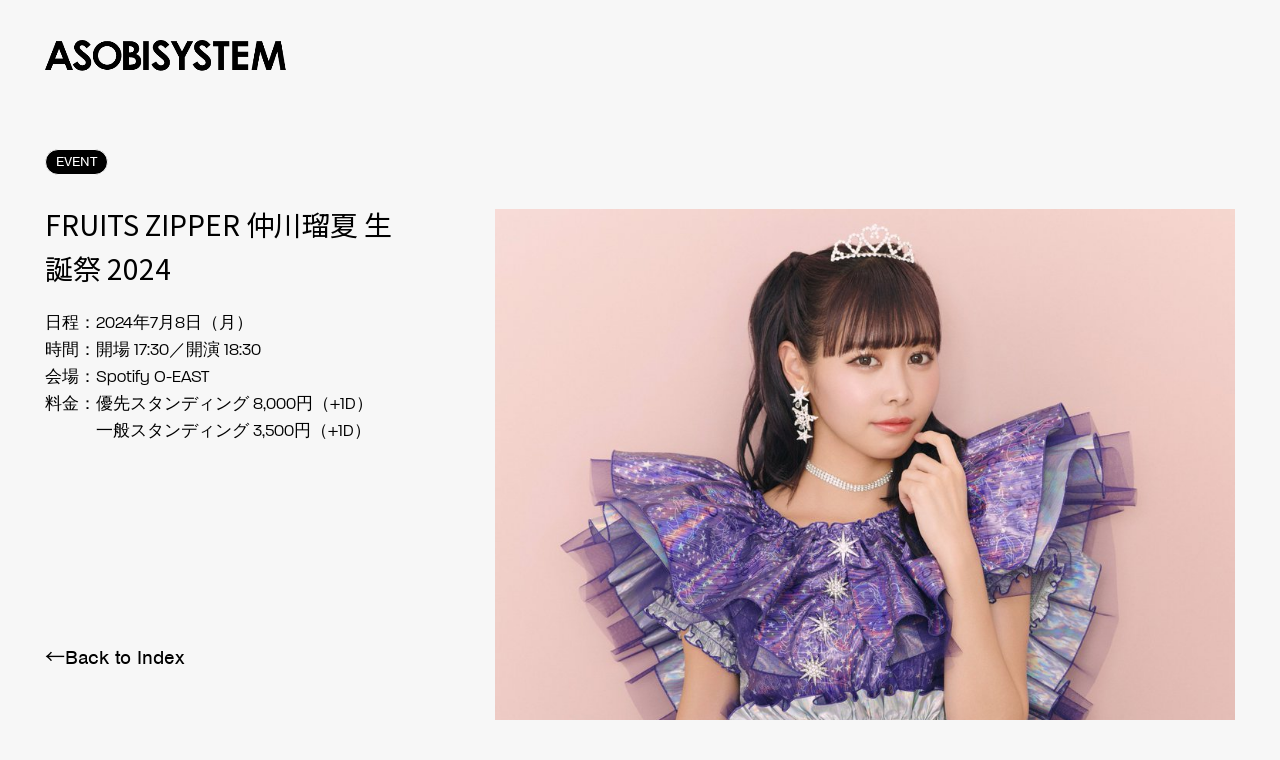

--- FILE ---
content_type: text/html; charset=UTF-8
request_url: https://asobisystem.com/schedule/49775/
body_size: 10008
content:
<!DOCTYPE html>
  <head>
    <!-- Google tag (gtag.js) -->
<script async src="https://www.googletagmanager.com/gtag/js?id=G-2MFZ7GRZG2"></script>
<script>
  window.dataLayer = window.dataLayer || [];
  function gtag(){dataLayer.push(arguments);}
  gtag('js', new Date());
  gtag('config', 'G-2MFZ7GRZG2');
</script>
<meta charset="utf-8"/>
<meta name="viewport" content="width=device-width, user-scalable=no, viewport-fit=cover"/>
<meta name="format-detection" content="telephone=no"/>
<meta name="X-Asset-Javascript" content="https://asobisystem.com/wp-content/themes/asobisystem/common/js/"/>
<meta name="X-Asset-Base" content="https://asobisystem.com/wp-content/themes/asobisystem/common/"/>
    <title>FRUITS ZIPPER 仲川瑠夏 生誕祭 2024 | ASOBISYSTEM Co., Ltd. | アソビシステム株式会社</title>
<link rel="canonical" href="https://asobisystem.com/schedule/49775/">
<meta name="description" content="詳細は公式HPをご覧ください。お問い合わせ先HOT STUFF PROMOTION 050-5211-6077">
<meta name="keywords" content="">
<meta property="og:type" content="website">
<meta property="og:site_name" content="ASOBISYSTEM Co., Ltd. | アソビシステム株式会社">
<meta property="og:url" content="https://asobisystem.com/schedule/49775/">
<meta property="og:title" content="FRUITS ZIPPER 仲川瑠夏 生誕祭 2024 | ASOBISYSTEM Co., Ltd. | アソビシステム株式会社">
<meta property="og:image" content="https://asobisystem.com/wp-content/uploads/2024/07/FZ_仲川-819x1024.jpeg">
<meta property="og:description" content="詳細は公式HPをご覧ください。お問い合わせ先HOT STUFF PROMOTION 050-5211-6077">
<meta name="twitter:card" content="summary_large_image">
<meta name="twitter:title" content="FRUITS ZIPPER 仲川瑠夏 生誕祭 2024 | ASOBISYSTEM Co., Ltd. | アソビシステム株式会社">
<meta name="twitter:url" content="https://asobisystem.com/schedule/49775/">
<meta name="twitter:description" content="詳細は公式HPをご覧ください。お問い合わせ先HOT STUFF PROMOTION 050-5211-6077 ">
<meta name="twitter:image" content="https://asobisystem.com/wp-content/uploads/2024/07/FZ_仲川-819x1024.jpeg">
<link rel="shortcut icon" href="https://asobisystem.com/wp-content/themes/asobisystem/common/images/favicon.ico">
<link rel="apple-touch-icon" href="https://asobisystem.com/wp-content/themes/asobisystem/common/images/apple-touch-icon.png">
    
<link rel="stylesheet" href="https://use.typekit.net/mnk3ars.css">
<link href="https://fonts.googleapis.com/css2?family=Noto+Sans+JP:wght@400;500;700&amp;display=swap" rel="stylesheet">
<link href="https://asobisystem.com/wp-content/themes/asobisystem/common/css/styles.css?202206010000" rel="stylesheet"/>
<meta name='robots' content='max-image-preview:large' />
<link rel="alternate" hreflang="ja" href="https://asobisystem.com/schedule/49775/" />
<link rel="alternate" hreflang="x-default" href="https://asobisystem.com/schedule/49775/" />
<link rel="alternate" title="oEmbed (JSON)" type="application/json+oembed" href="https://asobisystem.com/wp-json/oembed/1.0/embed?url=https%3A%2F%2Fasobisystem.com%2Fschedule%2F49775%2F" />
<link rel="alternate" title="oEmbed (XML)" type="text/xml+oembed" href="https://asobisystem.com/wp-json/oembed/1.0/embed?url=https%3A%2F%2Fasobisystem.com%2Fschedule%2F49775%2F&#038;format=xml" />
<style id='wp-img-auto-sizes-contain-inline-css' type='text/css'>
img:is([sizes=auto i],[sizes^="auto," i]){contain-intrinsic-size:3000px 1500px}
/*# sourceURL=wp-img-auto-sizes-contain-inline-css */
</style>
<link rel='stylesheet' id='wp-block-library-css' href='https://asobisystem.com/wp-includes/css/dist/block-library/style.min.css?ver=6.9' type='text/css' media='all' />
<style id='global-styles-inline-css' type='text/css'>
:root{--wp--preset--aspect-ratio--square: 1;--wp--preset--aspect-ratio--4-3: 4/3;--wp--preset--aspect-ratio--3-4: 3/4;--wp--preset--aspect-ratio--3-2: 3/2;--wp--preset--aspect-ratio--2-3: 2/3;--wp--preset--aspect-ratio--16-9: 16/9;--wp--preset--aspect-ratio--9-16: 9/16;--wp--preset--color--black: #000000;--wp--preset--color--cyan-bluish-gray: #abb8c3;--wp--preset--color--white: #ffffff;--wp--preset--color--pale-pink: #f78da7;--wp--preset--color--vivid-red: #cf2e2e;--wp--preset--color--luminous-vivid-orange: #ff6900;--wp--preset--color--luminous-vivid-amber: #fcb900;--wp--preset--color--light-green-cyan: #7bdcb5;--wp--preset--color--vivid-green-cyan: #00d084;--wp--preset--color--pale-cyan-blue: #8ed1fc;--wp--preset--color--vivid-cyan-blue: #0693e3;--wp--preset--color--vivid-purple: #9b51e0;--wp--preset--gradient--vivid-cyan-blue-to-vivid-purple: linear-gradient(135deg,rgb(6,147,227) 0%,rgb(155,81,224) 100%);--wp--preset--gradient--light-green-cyan-to-vivid-green-cyan: linear-gradient(135deg,rgb(122,220,180) 0%,rgb(0,208,130) 100%);--wp--preset--gradient--luminous-vivid-amber-to-luminous-vivid-orange: linear-gradient(135deg,rgb(252,185,0) 0%,rgb(255,105,0) 100%);--wp--preset--gradient--luminous-vivid-orange-to-vivid-red: linear-gradient(135deg,rgb(255,105,0) 0%,rgb(207,46,46) 100%);--wp--preset--gradient--very-light-gray-to-cyan-bluish-gray: linear-gradient(135deg,rgb(238,238,238) 0%,rgb(169,184,195) 100%);--wp--preset--gradient--cool-to-warm-spectrum: linear-gradient(135deg,rgb(74,234,220) 0%,rgb(151,120,209) 20%,rgb(207,42,186) 40%,rgb(238,44,130) 60%,rgb(251,105,98) 80%,rgb(254,248,76) 100%);--wp--preset--gradient--blush-light-purple: linear-gradient(135deg,rgb(255,206,236) 0%,rgb(152,150,240) 100%);--wp--preset--gradient--blush-bordeaux: linear-gradient(135deg,rgb(254,205,165) 0%,rgb(254,45,45) 50%,rgb(107,0,62) 100%);--wp--preset--gradient--luminous-dusk: linear-gradient(135deg,rgb(255,203,112) 0%,rgb(199,81,192) 50%,rgb(65,88,208) 100%);--wp--preset--gradient--pale-ocean: linear-gradient(135deg,rgb(255,245,203) 0%,rgb(182,227,212) 50%,rgb(51,167,181) 100%);--wp--preset--gradient--electric-grass: linear-gradient(135deg,rgb(202,248,128) 0%,rgb(113,206,126) 100%);--wp--preset--gradient--midnight: linear-gradient(135deg,rgb(2,3,129) 0%,rgb(40,116,252) 100%);--wp--preset--font-size--small: 13px;--wp--preset--font-size--medium: 20px;--wp--preset--font-size--large: 36px;--wp--preset--font-size--x-large: 42px;--wp--preset--spacing--20: 0.44rem;--wp--preset--spacing--30: 0.67rem;--wp--preset--spacing--40: 1rem;--wp--preset--spacing--50: 1.5rem;--wp--preset--spacing--60: 2.25rem;--wp--preset--spacing--70: 3.38rem;--wp--preset--spacing--80: 5.06rem;--wp--preset--shadow--natural: 6px 6px 9px rgba(0, 0, 0, 0.2);--wp--preset--shadow--deep: 12px 12px 50px rgba(0, 0, 0, 0.4);--wp--preset--shadow--sharp: 6px 6px 0px rgba(0, 0, 0, 0.2);--wp--preset--shadow--outlined: 6px 6px 0px -3px rgb(255, 255, 255), 6px 6px rgb(0, 0, 0);--wp--preset--shadow--crisp: 6px 6px 0px rgb(0, 0, 0);}:where(.is-layout-flex){gap: 0.5em;}:where(.is-layout-grid){gap: 0.5em;}body .is-layout-flex{display: flex;}.is-layout-flex{flex-wrap: wrap;align-items: center;}.is-layout-flex > :is(*, div){margin: 0;}body .is-layout-grid{display: grid;}.is-layout-grid > :is(*, div){margin: 0;}:where(.wp-block-columns.is-layout-flex){gap: 2em;}:where(.wp-block-columns.is-layout-grid){gap: 2em;}:where(.wp-block-post-template.is-layout-flex){gap: 1.25em;}:where(.wp-block-post-template.is-layout-grid){gap: 1.25em;}.has-black-color{color: var(--wp--preset--color--black) !important;}.has-cyan-bluish-gray-color{color: var(--wp--preset--color--cyan-bluish-gray) !important;}.has-white-color{color: var(--wp--preset--color--white) !important;}.has-pale-pink-color{color: var(--wp--preset--color--pale-pink) !important;}.has-vivid-red-color{color: var(--wp--preset--color--vivid-red) !important;}.has-luminous-vivid-orange-color{color: var(--wp--preset--color--luminous-vivid-orange) !important;}.has-luminous-vivid-amber-color{color: var(--wp--preset--color--luminous-vivid-amber) !important;}.has-light-green-cyan-color{color: var(--wp--preset--color--light-green-cyan) !important;}.has-vivid-green-cyan-color{color: var(--wp--preset--color--vivid-green-cyan) !important;}.has-pale-cyan-blue-color{color: var(--wp--preset--color--pale-cyan-blue) !important;}.has-vivid-cyan-blue-color{color: var(--wp--preset--color--vivid-cyan-blue) !important;}.has-vivid-purple-color{color: var(--wp--preset--color--vivid-purple) !important;}.has-black-background-color{background-color: var(--wp--preset--color--black) !important;}.has-cyan-bluish-gray-background-color{background-color: var(--wp--preset--color--cyan-bluish-gray) !important;}.has-white-background-color{background-color: var(--wp--preset--color--white) !important;}.has-pale-pink-background-color{background-color: var(--wp--preset--color--pale-pink) !important;}.has-vivid-red-background-color{background-color: var(--wp--preset--color--vivid-red) !important;}.has-luminous-vivid-orange-background-color{background-color: var(--wp--preset--color--luminous-vivid-orange) !important;}.has-luminous-vivid-amber-background-color{background-color: var(--wp--preset--color--luminous-vivid-amber) !important;}.has-light-green-cyan-background-color{background-color: var(--wp--preset--color--light-green-cyan) !important;}.has-vivid-green-cyan-background-color{background-color: var(--wp--preset--color--vivid-green-cyan) !important;}.has-pale-cyan-blue-background-color{background-color: var(--wp--preset--color--pale-cyan-blue) !important;}.has-vivid-cyan-blue-background-color{background-color: var(--wp--preset--color--vivid-cyan-blue) !important;}.has-vivid-purple-background-color{background-color: var(--wp--preset--color--vivid-purple) !important;}.has-black-border-color{border-color: var(--wp--preset--color--black) !important;}.has-cyan-bluish-gray-border-color{border-color: var(--wp--preset--color--cyan-bluish-gray) !important;}.has-white-border-color{border-color: var(--wp--preset--color--white) !important;}.has-pale-pink-border-color{border-color: var(--wp--preset--color--pale-pink) !important;}.has-vivid-red-border-color{border-color: var(--wp--preset--color--vivid-red) !important;}.has-luminous-vivid-orange-border-color{border-color: var(--wp--preset--color--luminous-vivid-orange) !important;}.has-luminous-vivid-amber-border-color{border-color: var(--wp--preset--color--luminous-vivid-amber) !important;}.has-light-green-cyan-border-color{border-color: var(--wp--preset--color--light-green-cyan) !important;}.has-vivid-green-cyan-border-color{border-color: var(--wp--preset--color--vivid-green-cyan) !important;}.has-pale-cyan-blue-border-color{border-color: var(--wp--preset--color--pale-cyan-blue) !important;}.has-vivid-cyan-blue-border-color{border-color: var(--wp--preset--color--vivid-cyan-blue) !important;}.has-vivid-purple-border-color{border-color: var(--wp--preset--color--vivid-purple) !important;}.has-vivid-cyan-blue-to-vivid-purple-gradient-background{background: var(--wp--preset--gradient--vivid-cyan-blue-to-vivid-purple) !important;}.has-light-green-cyan-to-vivid-green-cyan-gradient-background{background: var(--wp--preset--gradient--light-green-cyan-to-vivid-green-cyan) !important;}.has-luminous-vivid-amber-to-luminous-vivid-orange-gradient-background{background: var(--wp--preset--gradient--luminous-vivid-amber-to-luminous-vivid-orange) !important;}.has-luminous-vivid-orange-to-vivid-red-gradient-background{background: var(--wp--preset--gradient--luminous-vivid-orange-to-vivid-red) !important;}.has-very-light-gray-to-cyan-bluish-gray-gradient-background{background: var(--wp--preset--gradient--very-light-gray-to-cyan-bluish-gray) !important;}.has-cool-to-warm-spectrum-gradient-background{background: var(--wp--preset--gradient--cool-to-warm-spectrum) !important;}.has-blush-light-purple-gradient-background{background: var(--wp--preset--gradient--blush-light-purple) !important;}.has-blush-bordeaux-gradient-background{background: var(--wp--preset--gradient--blush-bordeaux) !important;}.has-luminous-dusk-gradient-background{background: var(--wp--preset--gradient--luminous-dusk) !important;}.has-pale-ocean-gradient-background{background: var(--wp--preset--gradient--pale-ocean) !important;}.has-electric-grass-gradient-background{background: var(--wp--preset--gradient--electric-grass) !important;}.has-midnight-gradient-background{background: var(--wp--preset--gradient--midnight) !important;}.has-small-font-size{font-size: var(--wp--preset--font-size--small) !important;}.has-medium-font-size{font-size: var(--wp--preset--font-size--medium) !important;}.has-large-font-size{font-size: var(--wp--preset--font-size--large) !important;}.has-x-large-font-size{font-size: var(--wp--preset--font-size--x-large) !important;}
/*# sourceURL=global-styles-inline-css */
</style>

<style id='classic-theme-styles-inline-css' type='text/css'>
/*! This file is auto-generated */
.wp-block-button__link{color:#fff;background-color:#32373c;border-radius:9999px;box-shadow:none;text-decoration:none;padding:calc(.667em + 2px) calc(1.333em + 2px);font-size:1.125em}.wp-block-file__button{background:#32373c;color:#fff;text-decoration:none}
/*# sourceURL=/wp-includes/css/classic-themes.min.css */
</style>
<link rel='stylesheet' id='contact-form-7-css' href='https://asobisystem.com/wp-content/plugins/contact-form-7/includes/css/styles.css?ver=6.1.4' type='text/css' media='all' />
<script type="text/javascript" id="wpml-cookie-js-extra">
/* <![CDATA[ */
var wpml_cookies = {"wp-wpml_current_language":{"value":"ja","expires":1,"path":"/"}};
var wpml_cookies = {"wp-wpml_current_language":{"value":"ja","expires":1,"path":"/"}};
//# sourceURL=wpml-cookie-js-extra
/* ]]> */
</script>
<script type="text/javascript" src="https://asobisystem.com/wp-content/plugins/sitepress-multilingual-cms/res/js/cookies/language-cookie.js?ver=486900" id="wpml-cookie-js" defer="defer" data-wp-strategy="defer"></script>
<link rel="https://api.w.org/" href="https://asobisystem.com/wp-json/" /><link rel="alternate" title="JSON" type="application/json" href="https://asobisystem.com/wp-json/wp/v2/schedule/49775" /><link rel="canonical" href="https://asobisystem.com/schedule/49775/" />
<link rel='shortlink' href='https://asobisystem.com/?p=49775' />
<meta name="generator" content="WPML ver:4.8.6 stt:1,28;" />
  </head>
  <body>
    
<script src="https://asobisystem.com/wp-content/themes/asobisystem/common/js/front.js?202206010000"></script>
    <div class="l-loading js-loading js-noScroll">
  <div class="l-loading__text js-loading-text">
      <div class="l-loading__text-svg js-loading-text-svg"><svg xmlns="http://www.w3.org/2000/svg" width="535" height="68.214" viewBox="0 0 535 68.214"><path d="M24.874 2.352H37.31l24.79 64.16H49.37l-5.042-13.214H18.025l-5.252 13.214H0zm6.302 16.996L22.5 41.386h17.269l-8.614-22.038zM101.534 10.483l-9.202 8.067c-3.236-4.474-6.492-6.701-9.874-6.701-1.639 0-2.962.42-3.992 1.302-1.03.862-1.533 1.849-1.533 2.92 0 1.072.378 2.122 1.113 3.068.987 1.302 4.034 4.096 9.097 8.361 4.726 3.929 7.605 6.429 8.613 7.458 2.52 2.542 4.307 4.958 5.357 7.269s1.576 4.832 1.576 7.584c0 5.315-1.848 9.706-5.546 13.193-3.698 3.467-8.53 5.21-14.475 5.21-4.664 0-8.719-1.134-12.164-3.424-3.424-2.248-6.386-5.798-8.844-10.672l10.462-6.282c3.13 5.756 6.743 8.614 10.84 8.614 2.122 0 3.908-.61 5.378-1.87 1.45-1.219 2.164-2.647 2.164-4.286 0-1.47-.546-2.941-1.618-4.433-1.113-1.45-3.55-3.697-7.29-6.743-7.08-5.757-11.68-10.21-13.76-13.34-2.059-3.152-3.11-6.261-3.11-9.37 0-4.496 1.723-8.383 5.169-11.576C73.36 1.618 77.605 0 82.668 0c3.214 0 6.344.756 9.306 2.269 2.941 1.47 6.135 4.244 9.56 8.214M276.365 10.483l-9.202 8.067c-3.235-4.474-6.491-6.701-9.874-6.701-1.639 0-2.962.42-3.992 1.302-1.029.862-1.533 1.849-1.533 2.92 0 1.072.378 2.122 1.113 3.068.987 1.302 4.034 4.096 9.097 8.361 4.727 3.929 7.605 6.429 8.613 7.458 2.522 2.542 4.307 4.958 5.357 7.269s1.576 4.832 1.576 7.584c0 5.315-1.848 9.706-5.546 13.193-3.697 3.467-8.529 5.21-14.475 5.21-4.664 0-8.718-1.134-12.163-3.424-3.425-2.248-6.388-5.798-8.845-10.672l10.462-6.282c3.13 5.756 6.744 8.614 10.84 8.614 2.122 0 3.908-.61 5.378-1.87 1.45-1.219 2.164-2.647 2.164-4.286 0-1.47-.546-2.941-1.617-4.433-1.114-1.45-3.55-3.697-7.29-6.743-7.08-5.757-11.68-10.21-13.76-13.34-2.06-3.152-3.11-6.261-3.11-9.37 0-4.496 1.723-8.383 5.168-11.576C248.193 1.618 252.436 0 257.52 0c3.214 0 6.344.756 9.307 2.269 2.941 1.47 6.134 4.244 9.56 8.214zM367.982 10.483l-9.201 8.067c-3.235-4.474-6.492-6.701-9.874-6.701-1.638 0-2.941.42-3.991 1.302-1.03.862-1.555 1.849-1.555 2.92 0 1.072.378 2.122 1.113 3.068.988 1.302 4.034 4.096 9.097 8.361 4.727 3.929 7.626 6.429 8.635 7.458 2.52 2.542 4.306 4.958 5.357 7.269 1.05 2.31 1.576 4.832 1.576 7.584 0 5.315-1.85 9.706-5.547 13.193-3.698 3.467-8.53 5.21-14.475 5.21-4.664 0-8.697-1.134-12.184-3.424-3.425-2.248-6.387-5.798-8.845-10.672l10.462-6.282c3.13 5.756 6.744 8.614 10.82 8.614 2.121 0 3.907-.61 5.377-1.87 1.45-1.219 2.164-2.647 2.164-4.286 0-1.47-.546-2.941-1.617-4.433-1.114-1.45-3.55-3.697-7.29-6.743-7.08-5.757-11.68-10.21-13.76-13.34-2.06-3.152-3.11-6.261-3.11-9.37 0-4.496 1.723-8.383 5.168-11.576C339.79 1.618 344.012 0 349.096 0c3.215 0 6.345.756 9.286 2.269 2.941 1.47 6.134 4.244 9.559 8.214zM138.109 2.332c8.655 0 16.092 3.109 22.31 9.348 6.261 6.219 9.349 13.845 9.349 22.794s-3.067 16.408-9.222 22.563c-6.156 6.156-13.614 9.223-22.375 9.223s-16.806-3.151-22.877-9.475c-6.093-6.323-9.14-13.844-9.14-22.52 0-5.82 1.408-11.177 4.265-16.051 2.836-4.895 6.702-8.76 11.681-11.597 4.958-2.857 10.273-4.285 15.988-4.285zm-.127 11.323c-5.651 0-10.42 1.954-14.285 5.882-3.845 3.929-5.778 8.887-5.778 14.937 0 6.723 2.437 12.06 7.29 15.967q5.673 4.6 12.984 4.6c5.546 0 10.23-1.974 14.117-5.966 3.907-3.97 5.84-8.886 5.84-14.706s-1.933-10.693-5.882-14.684c-3.907-4.034-8.655-6.03-14.286-6.03M173.698 66.491V2.48h10.084c5.882 0 10.168.378 12.878 1.134 3.865 1.03 6.932 2.9 9.18 5.63 2.29 2.774 3.425 6.051 3.425 9.77 0 2.415-.504 4.642-1.533 6.638-1.03 1.975-2.71 3.866-5.063 5.588 3.907 1.828 6.785 4.118 8.57 6.85 1.829 2.73 2.732 5.986 2.732 9.726s-.945 6.89-2.794 9.853c-1.87 2.962-4.265 5.168-7.227 6.618-2.962 1.47-7.017 2.226-12.227 2.226h-18.025zm12.248-52.394v13.508h2.668c2.983 0 5.23-.651 6.66-1.89 1.47-1.24 2.184-2.942 2.184-5.085 0-1.996-.672-3.571-2.08-4.748-1.365-1.176-3.445-1.764-6.26-1.764h-3.151zm0 24.37v16.407h3.046c5.126 0 8.53-.63 10.294-1.912s2.647-3.151 2.647-5.567c0-2.773-1.03-4.937-3.109-6.534-2.08-1.596-5.525-2.374-10.337-2.374h-2.541zM218.234 2.394h12.164v64.097h-12.164zM279.222 2.394h13.151l12.017 23.068 11.975-23.068h12.962L310.483 38.74v27.752h-12.374V38.74L279.2 2.394zM373.823 2.394h35.63v12.017H397.71v52.122h-12.458V14.411h-11.43zM416.365 2.394h35.168v11.912H428.55v11.597h22.983v11.723H428.55v16.87h22.983V66.47h-35.168zM470.294 2.394h11.953l14.937 44.727 15.064-44.727H524.2L535 66.491h-11.828l-6.89-40.483-13.72 40.483h-10.798l-13.571-40.483-7.101 40.483h-11.933l11.156-64.097z"/></svg></div>
  </div>
</div>
<div class="l-loading-bg js-loading-bg">
  <svg width="100%" height="100%" viewBox="0 0 100 100" preserveAspectRatio="none">
      <path class="js-loading-bg-svg" vector-effect="non-scaling-stroke" d="M 0 100 V 100 Q 50 100 100 100 V 100 z"></path>
  </svg>
</div>    <div class="l-header-bg js-header-loading">
  <svg width="100%" height="100%" viewBox="0 0 100 100" preserveAspectRatio="none">
    <path class="js-header-loading-svg" vector-effect="non-scaling-stroke" d="M 0 100 V 100 Q 50 100 100 100 V 100 z"></path>
  </svg>
</div>
<header class="l-header js-header js-scroll">
  <div class="l-header__head">
    <h1 class="l-header__logo js-header-logo js-bgChange-item js-loading-logo"><a href="https://asobisystem.com/"><svg xmlns="http://www.w3.org/2000/svg" width="535" height="68.214" viewBox="0 0 535 68.214"><path d="M24.874 2.352H37.31l24.79 64.16H49.37l-5.042-13.214H18.025l-5.252 13.214H0zm6.302 16.996L22.5 41.386h17.269l-8.614-22.038zM101.534 10.483l-9.202 8.067c-3.236-4.474-6.492-6.701-9.874-6.701-1.639 0-2.962.42-3.992 1.302-1.03.862-1.533 1.849-1.533 2.92 0 1.072.378 2.122 1.113 3.068.987 1.302 4.034 4.096 9.097 8.361 4.726 3.929 7.605 6.429 8.613 7.458 2.52 2.542 4.307 4.958 5.357 7.269s1.576 4.832 1.576 7.584c0 5.315-1.848 9.706-5.546 13.193-3.698 3.467-8.53 5.21-14.475 5.21-4.664 0-8.719-1.134-12.164-3.424-3.424-2.248-6.386-5.798-8.844-10.672l10.462-6.282c3.13 5.756 6.743 8.614 10.84 8.614 2.122 0 3.908-.61 5.378-1.87 1.45-1.219 2.164-2.647 2.164-4.286 0-1.47-.546-2.941-1.618-4.433-1.113-1.45-3.55-3.697-7.29-6.743-7.08-5.757-11.68-10.21-13.76-13.34-2.059-3.152-3.11-6.261-3.11-9.37 0-4.496 1.723-8.383 5.169-11.576C73.36 1.618 77.605 0 82.668 0c3.214 0 6.344.756 9.306 2.269 2.941 1.47 6.135 4.244 9.56 8.214M276.365 10.483l-9.202 8.067c-3.235-4.474-6.491-6.701-9.874-6.701-1.639 0-2.962.42-3.992 1.302-1.029.862-1.533 1.849-1.533 2.92 0 1.072.378 2.122 1.113 3.068.987 1.302 4.034 4.096 9.097 8.361 4.727 3.929 7.605 6.429 8.613 7.458 2.522 2.542 4.307 4.958 5.357 7.269s1.576 4.832 1.576 7.584c0 5.315-1.848 9.706-5.546 13.193-3.697 3.467-8.529 5.21-14.475 5.21-4.664 0-8.718-1.134-12.163-3.424-3.425-2.248-6.388-5.798-8.845-10.672l10.462-6.282c3.13 5.756 6.744 8.614 10.84 8.614 2.122 0 3.908-.61 5.378-1.87 1.45-1.219 2.164-2.647 2.164-4.286 0-1.47-.546-2.941-1.617-4.433-1.114-1.45-3.55-3.697-7.29-6.743-7.08-5.757-11.68-10.21-13.76-13.34-2.06-3.152-3.11-6.261-3.11-9.37 0-4.496 1.723-8.383 5.168-11.576C248.193 1.618 252.436 0 257.52 0c3.214 0 6.344.756 9.307 2.269 2.941 1.47 6.134 4.244 9.56 8.214zM367.982 10.483l-9.201 8.067c-3.235-4.474-6.492-6.701-9.874-6.701-1.638 0-2.941.42-3.991 1.302-1.03.862-1.555 1.849-1.555 2.92 0 1.072.378 2.122 1.113 3.068.988 1.302 4.034 4.096 9.097 8.361 4.727 3.929 7.626 6.429 8.635 7.458 2.52 2.542 4.306 4.958 5.357 7.269 1.05 2.31 1.576 4.832 1.576 7.584 0 5.315-1.85 9.706-5.547 13.193-3.698 3.467-8.53 5.21-14.475 5.21-4.664 0-8.697-1.134-12.184-3.424-3.425-2.248-6.387-5.798-8.845-10.672l10.462-6.282c3.13 5.756 6.744 8.614 10.82 8.614 2.121 0 3.907-.61 5.377-1.87 1.45-1.219 2.164-2.647 2.164-4.286 0-1.47-.546-2.941-1.617-4.433-1.114-1.45-3.55-3.697-7.29-6.743-7.08-5.757-11.68-10.21-13.76-13.34-2.06-3.152-3.11-6.261-3.11-9.37 0-4.496 1.723-8.383 5.168-11.576C339.79 1.618 344.012 0 349.096 0c3.215 0 6.345.756 9.286 2.269 2.941 1.47 6.134 4.244 9.559 8.214zM138.109 2.332c8.655 0 16.092 3.109 22.31 9.348 6.261 6.219 9.349 13.845 9.349 22.794s-3.067 16.408-9.222 22.563c-6.156 6.156-13.614 9.223-22.375 9.223s-16.806-3.151-22.877-9.475c-6.093-6.323-9.14-13.844-9.14-22.52 0-5.82 1.408-11.177 4.265-16.051 2.836-4.895 6.702-8.76 11.681-11.597 4.958-2.857 10.273-4.285 15.988-4.285zm-.127 11.323c-5.651 0-10.42 1.954-14.285 5.882-3.845 3.929-5.778 8.887-5.778 14.937 0 6.723 2.437 12.06 7.29 15.967q5.673 4.6 12.984 4.6c5.546 0 10.23-1.974 14.117-5.966 3.907-3.97 5.84-8.886 5.84-14.706s-1.933-10.693-5.882-14.684c-3.907-4.034-8.655-6.03-14.286-6.03M173.698 66.491V2.48h10.084c5.882 0 10.168.378 12.878 1.134 3.865 1.03 6.932 2.9 9.18 5.63 2.29 2.774 3.425 6.051 3.425 9.77 0 2.415-.504 4.642-1.533 6.638-1.03 1.975-2.71 3.866-5.063 5.588 3.907 1.828 6.785 4.118 8.57 6.85 1.829 2.73 2.732 5.986 2.732 9.726s-.945 6.89-2.794 9.853c-1.87 2.962-4.265 5.168-7.227 6.618-2.962 1.47-7.017 2.226-12.227 2.226h-18.025zm12.248-52.394v13.508h2.668c2.983 0 5.23-.651 6.66-1.89 1.47-1.24 2.184-2.942 2.184-5.085 0-1.996-.672-3.571-2.08-4.748-1.365-1.176-3.445-1.764-6.26-1.764h-3.151zm0 24.37v16.407h3.046c5.126 0 8.53-.63 10.294-1.912s2.647-3.151 2.647-5.567c0-2.773-1.03-4.937-3.109-6.534-2.08-1.596-5.525-2.374-10.337-2.374h-2.541zM218.234 2.394h12.164v64.097h-12.164zM279.222 2.394h13.151l12.017 23.068 11.975-23.068h12.962L310.483 38.74v27.752h-12.374V38.74L279.2 2.394zM373.823 2.394h35.63v12.017H397.71v52.122h-12.458V14.411h-11.43zM416.365 2.394h35.168v11.912H428.55v11.597h22.983v11.723H428.55v16.87h22.983V66.47h-35.168zM470.294 2.394h11.953l14.937 44.727 15.064-44.727H524.2L535 66.491h-11.828l-6.89-40.483-13.72 40.483h-10.798l-13.571-40.483-7.101 40.483h-11.933l11.156-64.097z"/></svg></a></h1>
    <nav class="l-header__nav js-bgChange-item js-loading-nav">
      <ul>
        <li><a href="https://asobisystem.com/news/"><span data-text="NEWS">NEWS</span></a></li>
        <li><a href="https://asobisystem.com/talent/"><span data-text="TALENT">TALENT</span></a></li>
        <li><a href="https://asobisystem.com/solution/"><span data-text="SOLUTION">SOLUTION</span></a></li>
        <li><a href="https://asobisystem.com/brand/"><span data-text="BRAND">BRAND</span></a></li>
                <li><a href="/schedule/?schedule-category=event"><span data-text="SCHEDULE">SCHEDULE</span></a></li>
                <li><a href="https://asobisystem.com/about/"><span data-text="ABOUT">ABOUT</span></a></li>
        <li><a href="https://asobisystem.com/contact/"><span data-text="CONTACT">CONTACT</span></a></li>
      </ul>
    </nav>
  </div>
</header>
<div class="l-header__menu js-header-btn js-header js-loading-menu">
  <p class="js-follow-item">MENU</p>
</div>
<div class="l-header-menu js-header-menu">
  <div class="l-header-menu__head">
    <h1 class="l-header-menu__logo js-header-logo"><a href="https://asobisystem.com/"><svg xmlns="http://www.w3.org/2000/svg" width="535" height="68.214" viewBox="0 0 535 68.214"><path d="M24.874 2.352H37.31l24.79 64.16H49.37l-5.042-13.214H18.025l-5.252 13.214H0zm6.302 16.996L22.5 41.386h17.269l-8.614-22.038zM101.534 10.483l-9.202 8.067c-3.236-4.474-6.492-6.701-9.874-6.701-1.639 0-2.962.42-3.992 1.302-1.03.862-1.533 1.849-1.533 2.92 0 1.072.378 2.122 1.113 3.068.987 1.302 4.034 4.096 9.097 8.361 4.726 3.929 7.605 6.429 8.613 7.458 2.52 2.542 4.307 4.958 5.357 7.269s1.576 4.832 1.576 7.584c0 5.315-1.848 9.706-5.546 13.193-3.698 3.467-8.53 5.21-14.475 5.21-4.664 0-8.719-1.134-12.164-3.424-3.424-2.248-6.386-5.798-8.844-10.672l10.462-6.282c3.13 5.756 6.743 8.614 10.84 8.614 2.122 0 3.908-.61 5.378-1.87 1.45-1.219 2.164-2.647 2.164-4.286 0-1.47-.546-2.941-1.618-4.433-1.113-1.45-3.55-3.697-7.29-6.743-7.08-5.757-11.68-10.21-13.76-13.34-2.059-3.152-3.11-6.261-3.11-9.37 0-4.496 1.723-8.383 5.169-11.576C73.36 1.618 77.605 0 82.668 0c3.214 0 6.344.756 9.306 2.269 2.941 1.47 6.135 4.244 9.56 8.214M276.365 10.483l-9.202 8.067c-3.235-4.474-6.491-6.701-9.874-6.701-1.639 0-2.962.42-3.992 1.302-1.029.862-1.533 1.849-1.533 2.92 0 1.072.378 2.122 1.113 3.068.987 1.302 4.034 4.096 9.097 8.361 4.727 3.929 7.605 6.429 8.613 7.458 2.522 2.542 4.307 4.958 5.357 7.269s1.576 4.832 1.576 7.584c0 5.315-1.848 9.706-5.546 13.193-3.697 3.467-8.529 5.21-14.475 5.21-4.664 0-8.718-1.134-12.163-3.424-3.425-2.248-6.388-5.798-8.845-10.672l10.462-6.282c3.13 5.756 6.744 8.614 10.84 8.614 2.122 0 3.908-.61 5.378-1.87 1.45-1.219 2.164-2.647 2.164-4.286 0-1.47-.546-2.941-1.617-4.433-1.114-1.45-3.55-3.697-7.29-6.743-7.08-5.757-11.68-10.21-13.76-13.34-2.06-3.152-3.11-6.261-3.11-9.37 0-4.496 1.723-8.383 5.168-11.576C248.193 1.618 252.436 0 257.52 0c3.214 0 6.344.756 9.307 2.269 2.941 1.47 6.134 4.244 9.56 8.214zM367.982 10.483l-9.201 8.067c-3.235-4.474-6.492-6.701-9.874-6.701-1.638 0-2.941.42-3.991 1.302-1.03.862-1.555 1.849-1.555 2.92 0 1.072.378 2.122 1.113 3.068.988 1.302 4.034 4.096 9.097 8.361 4.727 3.929 7.626 6.429 8.635 7.458 2.52 2.542 4.306 4.958 5.357 7.269 1.05 2.31 1.576 4.832 1.576 7.584 0 5.315-1.85 9.706-5.547 13.193-3.698 3.467-8.53 5.21-14.475 5.21-4.664 0-8.697-1.134-12.184-3.424-3.425-2.248-6.387-5.798-8.845-10.672l10.462-6.282c3.13 5.756 6.744 8.614 10.82 8.614 2.121 0 3.907-.61 5.377-1.87 1.45-1.219 2.164-2.647 2.164-4.286 0-1.47-.546-2.941-1.617-4.433-1.114-1.45-3.55-3.697-7.29-6.743-7.08-5.757-11.68-10.21-13.76-13.34-2.06-3.152-3.11-6.261-3.11-9.37 0-4.496 1.723-8.383 5.168-11.576C339.79 1.618 344.012 0 349.096 0c3.215 0 6.345.756 9.286 2.269 2.941 1.47 6.134 4.244 9.559 8.214zM138.109 2.332c8.655 0 16.092 3.109 22.31 9.348 6.261 6.219 9.349 13.845 9.349 22.794s-3.067 16.408-9.222 22.563c-6.156 6.156-13.614 9.223-22.375 9.223s-16.806-3.151-22.877-9.475c-6.093-6.323-9.14-13.844-9.14-22.52 0-5.82 1.408-11.177 4.265-16.051 2.836-4.895 6.702-8.76 11.681-11.597 4.958-2.857 10.273-4.285 15.988-4.285zm-.127 11.323c-5.651 0-10.42 1.954-14.285 5.882-3.845 3.929-5.778 8.887-5.778 14.937 0 6.723 2.437 12.06 7.29 15.967q5.673 4.6 12.984 4.6c5.546 0 10.23-1.974 14.117-5.966 3.907-3.97 5.84-8.886 5.84-14.706s-1.933-10.693-5.882-14.684c-3.907-4.034-8.655-6.03-14.286-6.03M173.698 66.491V2.48h10.084c5.882 0 10.168.378 12.878 1.134 3.865 1.03 6.932 2.9 9.18 5.63 2.29 2.774 3.425 6.051 3.425 9.77 0 2.415-.504 4.642-1.533 6.638-1.03 1.975-2.71 3.866-5.063 5.588 3.907 1.828 6.785 4.118 8.57 6.85 1.829 2.73 2.732 5.986 2.732 9.726s-.945 6.89-2.794 9.853c-1.87 2.962-4.265 5.168-7.227 6.618-2.962 1.47-7.017 2.226-12.227 2.226h-18.025zm12.248-52.394v13.508h2.668c2.983 0 5.23-.651 6.66-1.89 1.47-1.24 2.184-2.942 2.184-5.085 0-1.996-.672-3.571-2.08-4.748-1.365-1.176-3.445-1.764-6.26-1.764h-3.151zm0 24.37v16.407h3.046c5.126 0 8.53-.63 10.294-1.912s2.647-3.151 2.647-5.567c0-2.773-1.03-4.937-3.109-6.534-2.08-1.596-5.525-2.374-10.337-2.374h-2.541zM218.234 2.394h12.164v64.097h-12.164zM279.222 2.394h13.151l12.017 23.068 11.975-23.068h12.962L310.483 38.74v27.752h-12.374V38.74L279.2 2.394zM373.823 2.394h35.63v12.017H397.71v52.122h-12.458V14.411h-11.43zM416.365 2.394h35.168v11.912H428.55v11.597h22.983v11.723H428.55v16.87h22.983V66.47h-35.168zM470.294 2.394h11.953l14.937 44.727 15.064-44.727H524.2L535 66.491h-11.828l-6.89-40.483-13.72 40.483h-10.798l-13.571-40.483-7.101 40.483h-11.933l11.156-64.097z"/></svg></a></h1>
    <ul class="l-header-menu__language js-language" style="visibility: hidden;">
      <li><a class="js-link-ja" data-barba-prevent><span data-text="Jp">Jp</span></a></li>
      <li><a class="js-link-en" data-barba-prevent href="https://asobisystem.com/schedule/49775/"><span data-text="En">En</span></a></li>
    </ul>
    <div class="l-header-menu__menu js-header-btn">
      <p class="js-follow-item">CLOSE</p>
    </div>
  </div>
  <div class="l-header-menu__inner">
    <div class="l-header-menu__nav">
      <div class="l-header-menu__nav-main">
        <div class="l-header-menu__nav-home"><a href="https://asobisystem.com/"><span data-text="←HOME">←HOME</span></a></div>
        <ul class="l-header-menu__nav-main-list">
          <li><a href="https://asobisystem.com/news/"><span data-text="NEWS">NEWS</span></a></li>
          <li><a href="https://asobisystem.com/talent/"><span data-text="TALENT">TALENT</span></a></li>
          <li><a href="https://asobisystem.com/solution/"><span data-text="SOLUTION">SOLUTION</span></a></li>
          <li><a href="https://asobisystem.com/brand/"><span data-text="BRAND">BRAND</span></a></li>
                    <li><a href="/schedule/?schedule-category=event"><span data-text="SCHEDULE">SCHEDULE</span></a></li>
                  </ul>
      </div>
      <ul class="l-header-menu__nav-category">
              <li>
          <div class="c-btn-border"><a class="js-follow-item" href="https://asobisystem.com/talent/?talent-category=artist">
              <p>ARTIST</p><span>38</span></a></div>
        </li>
              <li>
          <div class="c-btn-border"><a class="js-follow-item" href="https://asobisystem.com/talent/?talent-category=model-talent">
              <p>MODEL/TALENT</p><span>32</span></a></div>
        </li>
              <li>
          <div class="c-btn-border"><a class="js-follow-item" href="https://asobisystem.com/talent/?talent-category=actor">
              <p>ACTOR</p><span>10</span></a></div>
        </li>
              <li>
          <div class="c-btn-border"><a class="js-follow-item" href="https://asobisystem.com/talent/?talent-category=creator">
              <p>CREATOR</p><span>30</span></a></div>
        </li>
              <li>
          <div class="c-btn-border"><a class="js-follow-item" href="https://asobisystem.com/talent/?talent-category=youtuber-tiktoker">
              <p>YouTuber/TikToker</p><span>4</span></a></div>
        </li>
            </ul>
      <ul class="l-header-menu__nav-sub">
        <li>
          <p><a href="https://asobisystem.shop/" target="_blank"><span data-text="STORE">STORE</span><svg xmlns="http://www.w3.org/2000/svg" width="14.002" height="6.999" viewBox="0 0 14.002 6.999">
            <path id="合体_1" data-name="合体 1" d="M-19345.529,5718.2H-19356v-1.4h10.473V5714l3.529,3.5-3.529,3.5Z" transform="translate(19356.002 -5714)"/>
          </svg>
          </a></p>
        </li>
        <li class="--about">
          <p><a href="https://asobisystem.com/about/"><span data-text="ABOUT">ABOUT</span></a></p><span class="l-header-menu__nav-sub-anchor"><a class="js-follow-item" href="https://asobisystem.com/about/?id=company">COMPANY<br>PROFILE</a></span>
        </li>
        <li>
          <p><a href="https://asobisystem.com/contact/"><span data-text="CONTACT">CONTACT</span></a></p>
        </li>
      </ul>
      <div class="l-header-menu__info">
        <dl class="l-header-menu__info-address">
          <dt>ADDRESS</dt>
          <dd>
            <address><br>PHAROS Jingumae, 2-26-8 Jingumae,<br>Shibuya-ku, Tokyo, Japan<br>150-0001</address>
          </dd>
        </dl>
      </div>
    </div>
  </div>
  <div class="l-header-menu__bottom">
    <div class="l-header-menu__bottom-inner">
      <div class="l-header-menu__bottom-search"><a href="https://asobisystem.com/?s="><span><svg id="a" xmlns="http://www.w3.org/2000/svg" width="12.2709" height="12.273" viewBox="0 0 12.2709 12.273"><path id="b" d="M5.509,11.018C2.46646,11.018,0,8.55154,0,5.509S2.46646,0,5.509,0s5.509,2.46646,5.509,5.509h0c-.00331,3.04117-2.46783,5.50569-5.509,5.509ZM5.509,1.001C3.01875,1.001,1,3.01975,1,5.51s2.01875,4.509,4.509,4.509,4.509-2.01875,4.509-4.509h0c-.00276-2.48911-2.01989-4.50624-4.509-4.509Z"/><path id="c" d="M11.771,12.272c-.1327,.00024-.26005-.05229-.354-.146l-2.723-2.723c-.19185-.19861-.18637-.51515,.01225-.707,.19377-.18717,.50099-.18717,.69476,0l2.723,2.723c.19551,.19501,.19591,.5116,.0009,.70711-.09402,.09426-.22176,.14713-.3549,.14689l.001-.001Z"/></svg></span><span data-text="SEARCH">SEARCH</span></a></div>
      <ul class="l-header-menu__bottom-sns">
        <li><a href="https://twitter.com/asobisystem" target="_blank"><span data-text="Twitter">Twitter</span></a></li>
        <li><a href="https://www.instagram.com/asobisystem_official/" target="_blank"><span data-text="Instagram">Instagram</span></a></li>
        <li><a href="https://www.facebook.com/Asobisystem/" target="_blank"><span data-text="Facebook">Facebook</span></a></li>
        <li><a href="https://www.youtube.com/user/asobisystem" target="_blank"><span data-text="YouTube">YouTube</span></a></li>
        <li><a href="https://discord.gg/RJndMFrGQT" target="_blank"><span data-text="Discord">Discord</span></a></li>
        <li><a href="https://note.asobisystem.com/" target="_blank"><span data-text="Note">Note</span></a></li>
        <li><a href="https://page.line.me/947zmxdi" target="_blank"><span data-text="LINE">LINE</span></a></li>
      </ul>
    </div>
  </div>
</div>

    <div data-barba="wrapper">
      <div class="container" data-barba="container" data-barba-namespace="newsDetail">
        <!-- Barba で更新されるように内側に書く -->
<input type="hidden" name="permalink_en" value="https://asobisystem.com/schedule/49775/">
<input type="hidden" name="permalink_ja" value="https://asobisystem.com/schedule/49775/">
<input type="hidden" name="canonical" value="https://asobisystem.com/schedule/49775/">
        <div class="l-main">
          <main>
            <section class="p-news-detail">
              <div class="p-news-detail__wrap">
                <div class="p-news-detail__side">
                  <div class="c-list-side">
                    <div class="c-list-side__column">
                      <div class="c-list-side__column-tag">
                                              <a href="https://asobisystem.com/schedule/?schedule-category=event">EVENT</a>
                                            </div>
                      <div class="c-list-side__column-ttl is-small js-bgChange-item">
                        <h2>FRUITS ZIPPER 仲川瑠夏 生誕祭 2024</h2>
                      </div>
                      <div class="c-list-side__column-date">
                        <p>
                          日程：2024年7月8日（月）<br />
時間：開場 17:30／開演 18:30<br />
会場：Spotify O-EAST<br />
料金：優先スタンディング 8,000円（+1D）<br />
　　　一般スタンディング 3,500円（+1D）                        </p>
                      </div>
                    </div>
                    <div class="c-list-side__info for-large js-bgChange-item">
                      <div class="c-list-side__link js-follow-item"><a href="https://asobisystem.com/schedule/?schedule-category=event">
                        <p>←Back to Index</p></a></div>
                    </div>
                  </div>
                </div>
                <div class="p-news-detail__inner">
                  <div class="p-news-detail__introduction">
                                        <figure class="p-news-detail__introduction-pic"><img src="https://asobisystem.com/wp-content/uploads/2024/07/FZ_仲川.jpeg" alt=""></figure>
                                        <div class="p-news-detail__introduction-inner">
                      <div class="p-news-detail__introduction-text">
                        <div class="c-wp-post_article">
                          <p>詳細は公式HPをご覧ください。</p>
<p>お問い合わせ先<br />
HOT STUFF PROMOTION 050-5211-6077</p>
                        </div>
                      </div>
                      <ul class="p-news-detail__link-btn">
                                              <li>
                          <div class="c-btn-icon">
                            <a href="https://fruitszipper.asobisystem.com/" target="_blank">
                              <p>
                                                                  OFFICIAL SITE                                                              </p>
                              <span><svg xmlns="http://www.w3.org/2000/svg" width="14.002" height="6.999" viewBox="0 0 14.002 6.999"><path id="合体_1" data-name="合体 1" d="M-19345.529,5718.2H-19356v-1.4h10.473V5714l3.529,3.5-3.529,3.5Z" transform="translate(19356.002 -5714)"/></svg></span>
                            </a>
                          </div>
                        </li>
                                            </ul>
                    </div>
                  </div>
                                  </div>
              </div>
            </section>
            <section class="p-info is-black js-bgChange" id="js-scrollScale-bg">
              <div class="p-info__bg js-scrollScale-bg"></div>
              <div class="p-info__inner">
                <div class="p-info__tag">
                  <h2 class="p-info__tag-ttl">TAGS</h2>
                  <ul class="p-info__tag-list">
                                      <li>
                      <div class="c-btn-border"><a href="https://asobisystem.com/?s=&tag=仲川瑠夏">
                          <p>仲川瑠夏</p></a></div>
                    </li>
                                      <li>
                      <div class="c-btn-border"><a href="https://asobisystem.com/?s=&tag=音楽ライブイベント">
                          <p>音楽ライブイベント</p></a></div>
                    </li>
                                      <li>
                      <div class="c-btn-border"><a href="https://asobisystem.com/?s=&tag=FRUITS ZIPPER">
                          <p>FRUITS ZIPPER</p></a></div>
                    </li>
                                    </ul>
                </div>
                <div class="p-info__related">
                  <h2 class="p-info__related-ttl">RELATED EVENT</h2>
                  <div class="p-info__related-inner" data-slider="sp-type01">
                    <div class="swiper js-slider">
                      <ul class="c-list-cards is-three-slide swiper-wrapper">
                                              <li class="c-list-cards__box swiper-slide"><a href="https://asobisystem.com/schedule/66574/">
                            <div class="c-list-cards__tag js-odd-list-tags">
                                                          <p>EVENT                                                        </div>
                            <figure>
                              <div class="c-list-cards__photo"><img src="https://asobisystem.com/wp-content/uploads/2025/12/8EC6569B-D206-4851-9A53-BE2BC86AF47F-1024x576.jpeg" alt=""></div>
                              <figcaption class="c-list-cards__event">
                                <div class="c-list-cards__event-line">
                                  <small class="c-list-cards__event-month">2026.05</small>
                                  <div class="c-list-cards__event-date">31</div>
                                  <small class="c-list-cards__event-day">SUN</small>
                                </div>
                                <h3>FRUITS ZIPPER 4周年 ARENA TOUR 香川公演</h3>
                              </figcaption>
                            </figure></a></li>
                                              <li class="c-list-cards__box swiper-slide"><a href="https://asobisystem.com/schedule/66565/">
                            <div class="c-list-cards__tag js-odd-list-tags">
                                                          <p>EVENT                                                        </div>
                            <figure>
                              <div class="c-list-cards__photo"><img src="https://asobisystem.com/wp-content/uploads/2025/12/8EC6569B-D206-4851-9A53-BE2BC86AF47F-1024x576.jpeg" alt=""></div>
                              <figcaption class="c-list-cards__event">
                                <div class="c-list-cards__event-line">
                                  <small class="c-list-cards__event-month">2026.05</small>
                                  <div class="c-list-cards__event-date">30</div>
                                  <small class="c-list-cards__event-day">SAT</small>
                                </div>
                                <h3>FRUITS ZIPPER 4周年 ARENA TOUR 香川公演</h3>
                              </figcaption>
                            </figure></a></li>
                                              <li class="c-list-cards__box swiper-slide"><a href="https://asobisystem.com/schedule/66562/">
                            <div class="c-list-cards__tag js-odd-list-tags">
                                                          <p>EVENT                                                        </div>
                            <figure>
                              <div class="c-list-cards__photo"><img src="https://asobisystem.com/wp-content/uploads/2025/12/8EC6569B-D206-4851-9A53-BE2BC86AF47F-1024x576.jpeg" alt=""></div>
                              <figcaption class="c-list-cards__event">
                                <div class="c-list-cards__event-line">
                                  <small class="c-list-cards__event-month">2026.05</small>
                                  <div class="c-list-cards__event-date">20</div>
                                  <small class="c-list-cards__event-day">WED</small>
                                </div>
                                <h3>FRUITS ZIPPER 4周年 ARENA TOUR 広島公演</h3>
                              </figcaption>
                            </figure></a></li>
                                              <li class="c-list-cards__box swiper-slide"><a href="https://asobisystem.com/schedule/66559/">
                            <div class="c-list-cards__tag js-odd-list-tags">
                                                          <p>EVENT                                                        </div>
                            <figure>
                              <div class="c-list-cards__photo"><img src="https://asobisystem.com/wp-content/uploads/2025/12/8EC6569B-D206-4851-9A53-BE2BC86AF47F-1024x576.jpeg" alt=""></div>
                              <figcaption class="c-list-cards__event">
                                <div class="c-list-cards__event-line">
                                  <small class="c-list-cards__event-month">2026.05</small>
                                  <div class="c-list-cards__event-date">19</div>
                                  <small class="c-list-cards__event-day">TUE</small>
                                </div>
                                <h3>FRUITS ZIPPER 4周年 ARENA TOUR 広島公演</h3>
                              </figcaption>
                            </figure></a></li>
                                              <li class="c-list-cards__box swiper-slide"><a href="https://asobisystem.com/schedule/66556/">
                            <div class="c-list-cards__tag js-odd-list-tags">
                                                          <p>EVENT                                                        </div>
                            <figure>
                              <div class="c-list-cards__photo"><img src="https://asobisystem.com/wp-content/uploads/2025/12/8EC6569B-D206-4851-9A53-BE2BC86AF47F-1024x576.jpeg" alt=""></div>
                              <figcaption class="c-list-cards__event">
                                <div class="c-list-cards__event-line">
                                  <small class="c-list-cards__event-month">2026.05</small>
                                  <div class="c-list-cards__event-date">06</div>
                                  <small class="c-list-cards__event-day">WED</small>
                                </div>
                                <h3>FRUITS ZIPPER 4周年 ARENA TOUR 東京公演</h3>
                              </figcaption>
                            </figure></a></li>
                                              <li class="c-list-cards__box swiper-slide"><a href="https://asobisystem.com/schedule/66553/">
                            <div class="c-list-cards__tag js-odd-list-tags">
                                                          <p>EVENT                                                        </div>
                            <figure>
                              <div class="c-list-cards__photo"><img src="https://asobisystem.com/wp-content/uploads/2025/12/8EC6569B-D206-4851-9A53-BE2BC86AF47F-1024x576.jpeg" alt=""></div>
                              <figcaption class="c-list-cards__event">
                                <div class="c-list-cards__event-line">
                                  <small class="c-list-cards__event-month">2026.05</small>
                                  <div class="c-list-cards__event-date">05</div>
                                  <small class="c-list-cards__event-day">TUE</small>
                                </div>
                                <h3>FRUITS ZIPPER 4周年 ARENA TOUR 東京公演</h3>
                              </figcaption>
                            </figure></a></li>
                                            </ul>
                      <div class="c-list-slider__btn for-mobile">
                        <div class="c-list-slider__prev js-slider-prev"><i></i></div>
                        <div class="c-list-slider__next js-slider-next"><i></i></div>
                      </div>
                    </div>
                  </div>
                </div>
              </div>
            </section>
          </main>
        </div>
      </div>
    </div>

    <footer class="l-footer js-footer">
  <div class="l-footer__wrap">
    <div class="l-footer__inner">
      <div class="l-footer__nav">
        <ul class="l-footer__nav-main">
          <li><a href="https://asobisystem.com/news/"><span data-text="NEWS">NEWS</span></a></li>
          <li><a href="https://asobisystem.com/talent/"><span data-text="TALENT">TALENT</span></a></li>
          <li><a href="https://asobisystem.com/solution/"><span data-text="SOLUTION">SOLUTION</span></a></li>
          <li><a href="https://asobisystem.com/brand/"><span data-text="BRAND">BRAND</span></a></li>
        </ul>
        <ul class="l-footer__nav-category">
                      <li>
              <div class="c-btn-border"><a class="js-follow-item" href="https://asobisystem.com/talent/?talent-category=artist">
                  <p>ARTIST</p><span>38</span>
                </a></div>
            </li>
                      <li>
              <div class="c-btn-border"><a class="js-follow-item" href="https://asobisystem.com/talent/?talent-category=model-talent">
                  <p>MODEL/TALENT</p><span>32</span>
                </a></div>
            </li>
                      <li>
              <div class="c-btn-border"><a class="js-follow-item" href="https://asobisystem.com/talent/?talent-category=actor">
                  <p>ACTOR</p><span>10</span>
                </a></div>
            </li>
                      <li>
              <div class="c-btn-border"><a class="js-follow-item" href="https://asobisystem.com/talent/?talent-category=creator">
                  <p>CREATOR</p><span>30</span>
                </a></div>
            </li>
                      <li>
              <div class="c-btn-border"><a class="js-follow-item" href="https://asobisystem.com/talent/?talent-category=youtuber-tiktoker">
                  <p>YouTuber/TikToker</p><span>4</span>
                </a></div>
            </li>
                  </ul>
        <ul class="l-footer__nav-sub">
                      <li><a href="/schedule/?schedule-category=event"><span data-text="SCHEDULE">SCHEDULE</span></a></li>
                    <li><a href="https://asobisystem.com/about/"><span data-text="ABOUT">ABOUT</span></a></li>
          <li><a href="https://asobisystem.com/about/?id=company"><span data-text="COMPANY PROFILE">COMPANY PROFILE</span></a></li>
        </ul>
      </div>
      <div class="l-footer__info">
        <div class="l-footer__info-btn">
          <div class="c-btn-border"><a class="js-follow-item" href="https://asobisystem.com/contact/">CONTACT</a></div>
        </div>
        <dl class="l-footer__info-address">
          <dt>ADDRESS</dt>
          <dd>
            <address>PHAROS Jingumae, 2-26-8 Jingumae,<br>Shibuya-ku, Tokyo, Japan 150-0001</address>
          </dd>
        </dl>
      </div>
    </div>
  </div>
  <div class="l-footer__bottom">
    <div class="l-footer__bottom-inner">
      <ul class="l-footer__bottom-sns for-large">
        <li><a href="https://twitter.com/asobisystem" target="_blank"><span data-text="Twitter">Twitter</span></a></li>
        <li><a href="https://www.instagram.com/asobisystem_official/" target="_blank"><span data-text="Instagram">Instagram</span></a></li>
        <li><a href="https://www.facebook.com/Asobisystem/" target="_blank"><span data-text="Facebook">Facebook</span></a></li>
        <li><a href="https://www.youtube.com/user/asobisystem" target="_blank"><span data-text="YouTube">YouTube</span></a></li>
        <li><a href="https://discord.gg/RJndMFrGQT" target="_blank"><span data-text="Discord">Discord</span></a></li>
        <li><a href="https://note.asobisystem.com/" target="_blank"><span data-text="Note">Note</span></a></li>
        <li><a href="https://page.line.me/947zmxdi" target="_blank"><span data-text="LINE">LINE</span></a></li>
      </ul>
      <div class="l-footer__bottom-privacy">
                  <a href="https://asobisystem.com/report/"><span data-text="誹謗中傷・攻撃的投稿に関する通報">誹謗中傷・攻撃的投稿に関する通報</span></a><br class="for-mobile">
                <a href="https://asobisystem.com/privacy/"><span data-text="PRIVACY POLICY">PRIVACY POLICY</span></a>
      </div>
      <div class="l-footer__bottom-copy">&copy;ASOBISYSTEM CO., LTD</div>
    </div>
  </div>
</footer>    
<script src="https://asobisystem.com/wp-content/themes/asobisystem/common/js/vendor.js?202206010000"></script>
<script src="https://asobisystem.com/wp-content/themes/asobisystem/common/js/scripts.js?202206010000220901"></script>
<script type="speculationrules">
{"prefetch":[{"source":"document","where":{"and":[{"href_matches":"/*"},{"not":{"href_matches":["/wp-*.php","/wp-admin/*","/wp-content/uploads/*","/wp-content/*","/wp-content/plugins/*","/wp-content/themes/asobisystem/*","/*\\?(.+)"]}},{"not":{"selector_matches":"a[rel~=\"nofollow\"]"}},{"not":{"selector_matches":".no-prefetch, .no-prefetch a"}}]},"eagerness":"conservative"}]}
</script>
<script type="text/javascript" src="https://asobisystem.com/wp-includes/js/dist/hooks.min.js?ver=dd5603f07f9220ed27f1" id="wp-hooks-js"></script>
<script type="text/javascript" src="https://asobisystem.com/wp-includes/js/dist/i18n.min.js?ver=c26c3dc7bed366793375" id="wp-i18n-js"></script>
<script type="text/javascript" id="wp-i18n-js-after">
/* <![CDATA[ */
wp.i18n.setLocaleData( { 'text direction\u0004ltr': [ 'ltr' ] } );
//# sourceURL=wp-i18n-js-after
/* ]]> */
</script>
<script type="text/javascript" src="https://asobisystem.com/wp-content/plugins/contact-form-7/includes/swv/js/index.js?ver=6.1.4" id="swv-js"></script>
<script type="text/javascript" id="contact-form-7-js-translations">
/* <![CDATA[ */
( function( domain, translations ) {
	var localeData = translations.locale_data[ domain ] || translations.locale_data.messages;
	localeData[""].domain = domain;
	wp.i18n.setLocaleData( localeData, domain );
} )( "contact-form-7", {"translation-revision-date":"2025-11-30 08:12:23+0000","generator":"GlotPress\/4.0.3","domain":"messages","locale_data":{"messages":{"":{"domain":"messages","plural-forms":"nplurals=1; plural=0;","lang":"ja_JP"},"This contact form is placed in the wrong place.":["\u3053\u306e\u30b3\u30f3\u30bf\u30af\u30c8\u30d5\u30a9\u30fc\u30e0\u306f\u9593\u9055\u3063\u305f\u4f4d\u7f6e\u306b\u7f6e\u304b\u308c\u3066\u3044\u307e\u3059\u3002"],"Error:":["\u30a8\u30e9\u30fc:"]}},"comment":{"reference":"includes\/js\/index.js"}} );
//# sourceURL=contact-form-7-js-translations
/* ]]> */
</script>
<script type="text/javascript" id="contact-form-7-js-before">
/* <![CDATA[ */
var wpcf7 = {
    "api": {
        "root": "https:\/\/asobisystem.com\/wp-json\/",
        "namespace": "contact-form-7\/v1"
    },
    "cached": 1
};
//# sourceURL=contact-form-7-js-before
/* ]]> */
</script>
<script type="text/javascript" src="https://asobisystem.com/wp-content/plugins/contact-form-7/includes/js/index.js?ver=6.1.4" id="contact-form-7-js"></script>
  </body>
</html>

<!--
Performance optimized by W3 Total Cache. Learn more: https://www.boldgrid.com/w3-total-cache/

Page Caching using Disk: Enhanced 

Served from: asobisystem.com @ 2026-01-18 19:14:16 by W3 Total Cache
-->